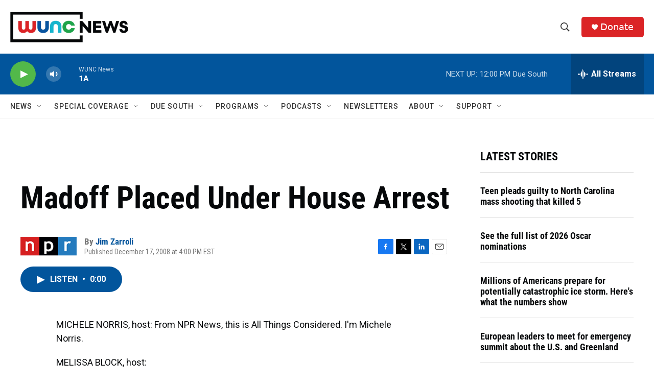

--- FILE ---
content_type: text/html; charset=utf-8
request_url: https://www.google.com/recaptcha/api2/aframe
body_size: 183
content:
<!DOCTYPE HTML><html><head><meta http-equiv="content-type" content="text/html; charset=UTF-8"></head><body><script nonce="7-UNV-3g0lONSPNCVMsldQ">/** Anti-fraud and anti-abuse applications only. See google.com/recaptcha */ try{var clients={'sodar':'https://pagead2.googlesyndication.com/pagead/sodar?'};window.addEventListener("message",function(a){try{if(a.source===window.parent){var b=JSON.parse(a.data);var c=clients[b['id']];if(c){var d=document.createElement('img');d.src=c+b['params']+'&rc='+(localStorage.getItem("rc::a")?sessionStorage.getItem("rc::b"):"");window.document.body.appendChild(d);sessionStorage.setItem("rc::e",parseInt(sessionStorage.getItem("rc::e")||0)+1);localStorage.setItem("rc::h",'1769098721826');}}}catch(b){}});window.parent.postMessage("_grecaptcha_ready", "*");}catch(b){}</script></body></html>